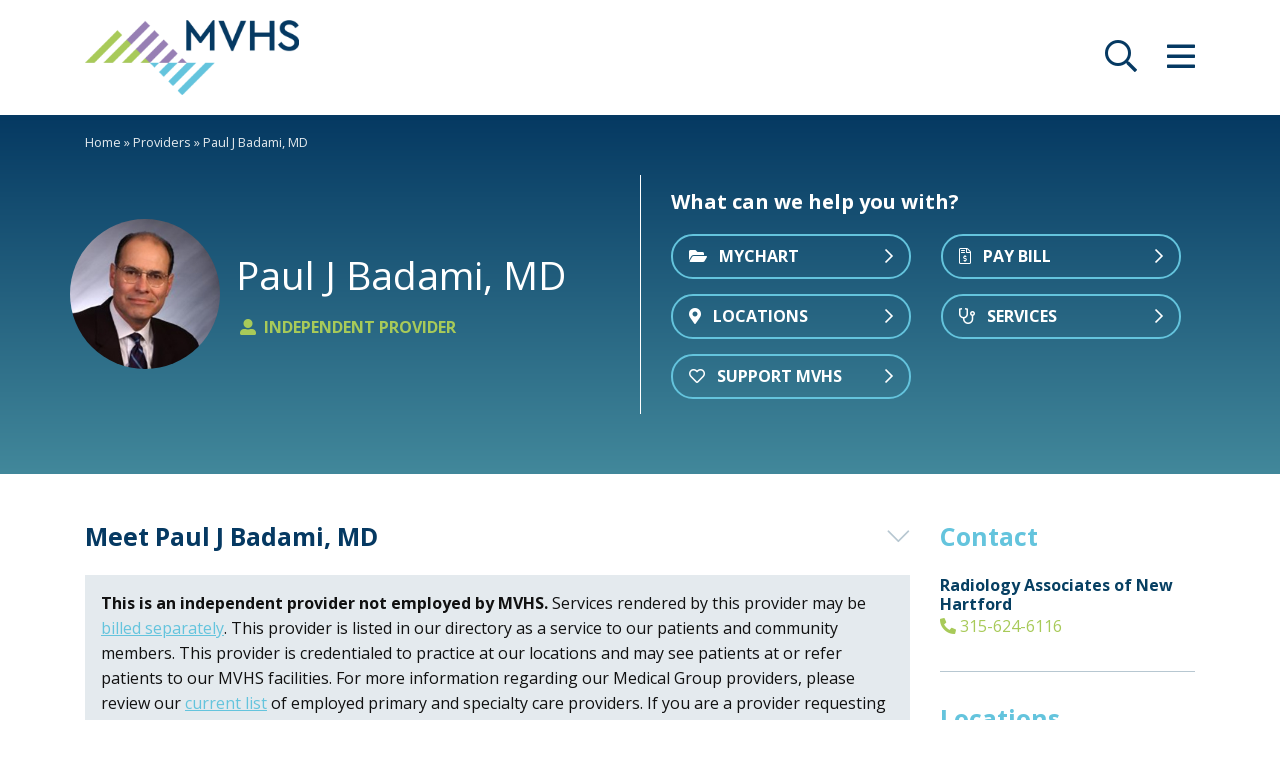

--- FILE ---
content_type: application/javascript
request_url: https://www.mvhealthsystem.org/wp-content/themes/ssi-theme-HC/js/navigation.js?ver=20151215
body_size: 1099
content:
/**
 * File navigation.js.
 *
 * Handles toggling the navigation menu for small screens and enables TAB key
 * navigation support for dropdown menus.
 */
	(function() {
		var container, button, menu, links, i, len;
	
		container = document.getElementById('site-navigation');
		if (! container) {
			return;
		}
	
		button = container.getElementsByTagName('button')[0];
		if (typeof(button) === 'undefined') {
			return;
		}
	
		menu = container.getElementsByTagName('ul')[0];
	
		// Hide menu toggle button if menu is empty and return early.
		if (typeof(menu) === 'undefined') {
			button.style.display = 'none';
			return;
		}
	
		menu.setAttribute('aria-expanded', 'false');
		if (menu.className.indexOf('nav-menu') === -1) {
			menu.className += ' nav-menu';
		}
	
		button.onclick = function() {
			if (container.className.indexOf('toggled') !== -1) {
				container.className = container.className.replace(' toggled', '');
				button.setAttribute('aria-expanded', 'false');
				menu.setAttribute('aria-expanded', 'false');
			} else {
				container.className += ' toggled';
				button.setAttribute('aria-expanded', 'true');
				menu.setAttribute('aria-expanded', 'true');
			}
		};
	
		// Get all the link elements within the menu.
		links    = menu.getElementsByTagName('a');
	
		// Each time a menu link is focused or blurred, toggle focus.
		for (i = 0, len = links.length; i < len; i++) {
			links[i].addEventListener('focus', toggleFocus, true);
			links[i].addEventListener('blur', toggleFocus, true);
		}
	
		/**
		 * Sets or removes .focus class on an element.
		 */
		function toggleFocus() {
			var self = this;
	
			// Move up through the ancestors of the current link until we hit .nav-menu.
			while (self.className.indexOf('nav-menu') === -1) {
	
				// On li elements toggle the class .focus.
				if (self.tagName.toLowerCase() === 'li') {
					if (self.className.indexOf('focus') !== -1) {
						self.className = self.className.replace(' focus', '');
					} else {
						self.className += ' focus';
					}
				}
	
				self = self.parentElement;
			}
		}
	
		/**
		 * Toggles `focus` class to allow submenu access on tablets.
		 */
		(function(container) {
			var touchStartFn, i,
				parentLink = container.querySelectorAll('.menu-item-has-children > a, .page_item_has_children > a');
	
			if ('ontouchstart' in window) {
				touchStartFn = function(e) {
					var menuItem = this.parentNode, i;
	
					if (! menuItem.classList.contains('focus')) {
						e.preventDefault();
						for (i = 0; i < menuItem.parentNode.children.length; ++i) {
							if (menuItem === menuItem.parentNode.children[i]) {
								continue;
							}
							menuItem.parentNode.children[i].classList.remove('focus');
						}
						menuItem.classList.add('focus');
					} else {
						menuItem.classList.remove('focus');
					}
				};
	
				for (i = 0; i < parentLink.length; ++i) {
					parentLink[i].addEventListener('touchstart', touchStartFn, false);
				}
			}
		}(container));
	})();
